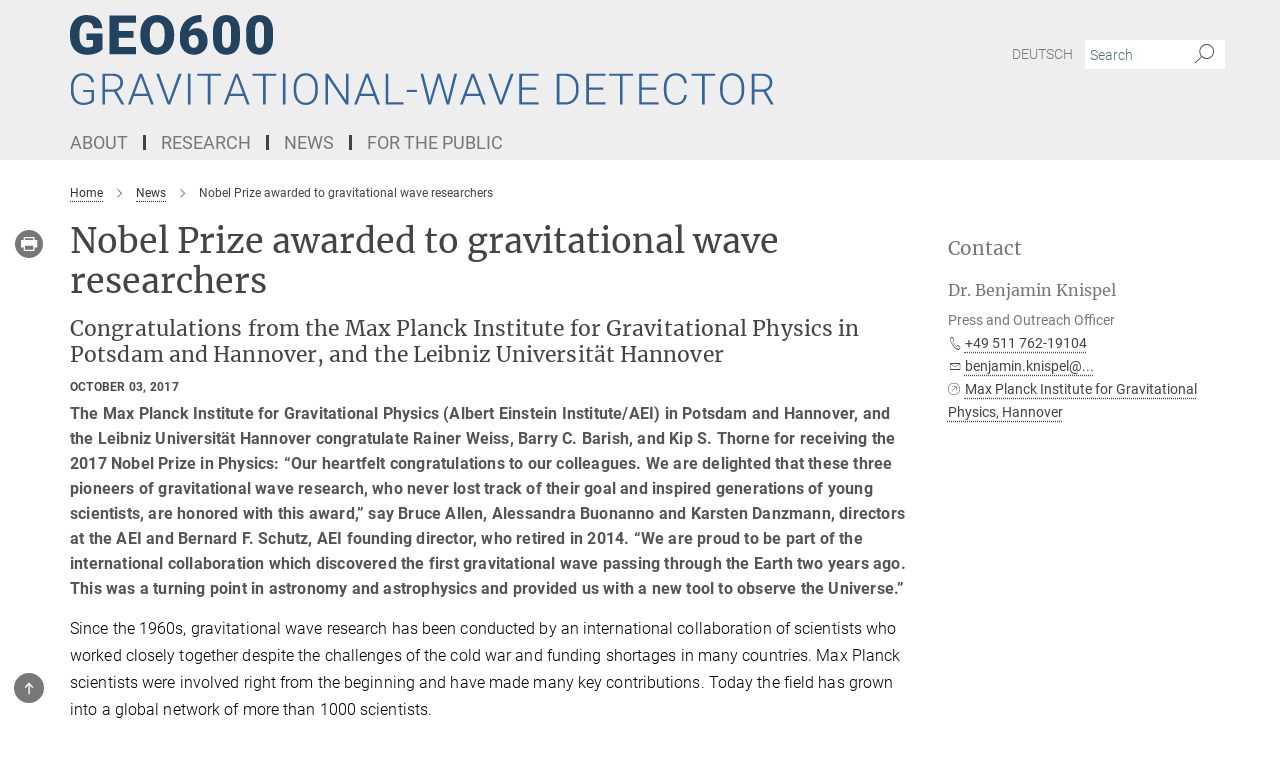

--- FILE ---
content_type: image/svg+xml
request_url: https://www.geo600.org/assets/institutes/headers/aeigeo600-desktop-en-047b9dedfe3feb7b9aac6f223b2a5a30de4e0bdd817d012171963e2014701a39.svg
body_size: 15030
content:
<svg xmlns="http://www.w3.org/2000/svg" viewBox="0 0 2500 300"><defs id="defs967"/><g transform="translate(0 0.1) scale(2.0122647469204566) translate(0 0)"><g id="g961" transform="matrix(1.28135,0,0,1.28135,-570.75242,-28.066615)">
        <g id="g835" transform="matrix(70.2385,0,0,70.2385,442.621,72.5459)">
            <path id="path833" style="fill:#21435f;fill-rule:nonzero" d="M 0.636,-0.088 C 0.609,-0.059 0.571,-0.035 0.52,-0.017 0.469,0.001 0.414,0.01 0.353,0.01 0.26,0.01 0.186,-0.019 0.13,-0.076 0.074,-0.133 0.044,-0.212 0.041,-0.313 L 0.04,-0.375 c 0,-0.07 0.012,-0.131 0.037,-0.183 0.025,-0.053 0.06,-0.093 0.106,-0.121 0.046,-0.028 0.1,-0.042 0.16,-0.042 0.089,0 0.158,0.02 0.207,0.061 0.049,0.04 0.077,0.101 0.085,0.181 H 0.47 C 0.464,-0.519 0.452,-0.547 0.432,-0.564 0.413,-0.581 0.385,-0.589 0.349,-0.589 c -0.043,0 -0.076,0.018 -0.099,0.054 -0.024,0.037 -0.036,0.089 -0.036,0.157 v 0.043 c 0,0.071 0.012,0.124 0.036,0.159 0.024,0.036 0.063,0.054 0.115,0.054 0.044,0 0.078,-0.01 0.099,-0.03 v -0.11 H 0.345 V -0.38 h 0.291 z"/>
        </g>
        <g id="g839" transform="matrix(70.2385,0,0,70.2385,492.606,72.5459)">
            <path id="path837" style="fill:#21435f;fill-rule:nonzero" d="m 0.495,-0.301 h -0.27 v 0.169 H 0.543 V 0 H 0.054 v -0.711 h 0.49 v 0.132 H 0.225 v 0.15 h 0.27 z"/>
        </g>
        <g id="g843" transform="matrix(70.2385,0,0,70.2385,534.017,72.5459)">
            <path id="path841" style="fill:#21435f;fill-rule:nonzero" d="m 0.656,-0.341 c 0,0.07 -0.013,0.131 -0.039,0.184 C 0.591,-0.103 0.555,-0.062 0.508,-0.033 0.46,-0.005 0.406,0.01 0.346,0.01 0.285,0.01 0.231,-0.004 0.185,-0.032 0.138,-0.06 0.101,-0.1 0.075,-0.151 0.049,-0.203 0.035,-0.263 0.034,-0.33 v -0.04 c 0,-0.069 0.012,-0.131 0.038,-0.184 0.026,-0.053 0.062,-0.094 0.11,-0.123 0.048,-0.029 0.102,-0.044 0.163,-0.044 0.06,0 0.114,0.015 0.161,0.043 0.047,0.029 0.084,0.07 0.11,0.123 0.026,0.052 0.039,0.113 0.04,0.181 z m -0.175,-0.03 c 0,-0.07 -0.011,-0.124 -0.035,-0.16 -0.024,-0.037 -0.057,-0.055 -0.101,-0.055 -0.086,0 -0.132,0.064 -0.137,0.193 v 0.052 c 0,0.07 0.012,0.123 0.035,0.161 0.023,0.037 0.057,0.056 0.103,0.056 0.043,0 0.076,-0.018 0.1,-0.055 0.023,-0.037 0.035,-0.09 0.035,-0.159 z"/>
        </g>
        <g id="g847" transform="matrix(70.2385,0,0,70.2385,584.618,72.5459)">
            <path id="path845" style="fill:#21435f;fill-rule:nonzero" d="m 0.441,-0.721 v 0.129 H 0.434 c -0.062,0 -0.112,0.015 -0.152,0.044 -0.04,0.03 -0.064,0.071 -0.073,0.123 0.037,-0.036 0.084,-0.054 0.141,-0.054 0.061,0 0.11,0.022 0.147,0.067 0.036,0.045 0.054,0.104 0.054,0.177 0,0.045 -0.01,0.086 -0.032,0.124 C 0.498,-0.073 0.468,-0.044 0.43,-0.022 0.392,-0.001 0.349,0.01 0.303,0.01 0.252,0.01 0.207,-0.002 0.167,-0.025 0.128,-0.048 0.097,-0.08 0.075,-0.123 0.053,-0.166 0.041,-0.215 0.041,-0.271 v -0.065 c 0,-0.074 0.015,-0.14 0.047,-0.198 0.031,-0.058 0.076,-0.104 0.134,-0.137 0.058,-0.034 0.123,-0.05 0.194,-0.05 z m -0.149,0.367 c -0.021,0 -0.04,0.006 -0.054,0.016 -0.015,0.01 -0.026,0.022 -0.033,0.037 v 0.049 c 0,0.09 0.031,0.135 0.093,0.135 0.025,0 0.046,-0.011 0.063,-0.034 0.017,-0.022 0.025,-0.05 0.025,-0.084 0,-0.035 -0.008,-0.064 -0.025,-0.086 -0.017,-0.022 -0.04,-0.033 -0.069,-0.033 z"/>
        </g>
        <g id="g851" transform="matrix(70.2385,0,0,70.2385,627.401,72.5459)">
            <path id="path849" style="fill:#21435f;fill-rule:nonzero" d="m 0.537,-0.291 c 0,0.097 -0.021,0.171 -0.065,0.223 C 0.429,-0.016 0.368,0.01 0.29,0.01 0.211,0.01 0.15,-0.016 0.106,-0.069 0.063,-0.121 0.042,-0.195 0.042,-0.291 V -0.42 c 0,-0.096 0.021,-0.17 0.064,-0.223 0.043,-0.052 0.104,-0.078 0.183,-0.078 0.079,0 0.14,0.027 0.183,0.079 0.043,0.052 0.065,0.126 0.065,0.222 z m -0.164,-0.15 c 0,-0.052 -0.007,-0.09 -0.02,-0.115 -0.014,-0.025 -0.035,-0.038 -0.064,-0.038 -0.028,0 -0.049,0.012 -0.062,0.035 -0.013,0.024 -0.019,0.059 -0.02,0.107 v 0.181 c 0,0.054 0.006,0.092 0.02,0.117 0.013,0.025 0.034,0.037 0.063,0.037 0.028,0 0.049,-0.012 0.062,-0.036 0.013,-0.024 0.02,-0.062 0.021,-0.113 z"/>
        </g>
        <g id="g855" transform="matrix(70.2385,0,0,70.2385,670.183,72.5459)">
            <path id="path853" style="fill:#21435f;fill-rule:nonzero" d="m 0.537,-0.291 c 0,0.097 -0.021,0.171 -0.065,0.223 C 0.429,-0.016 0.368,0.01 0.29,0.01 0.211,0.01 0.15,-0.016 0.106,-0.069 0.063,-0.121 0.042,-0.195 0.042,-0.291 V -0.42 c 0,-0.096 0.021,-0.17 0.064,-0.223 0.043,-0.052 0.104,-0.078 0.183,-0.078 0.079,0 0.14,0.027 0.183,0.079 0.043,0.052 0.065,0.126 0.065,0.222 z m -0.164,-0.15 c 0,-0.052 -0.007,-0.09 -0.02,-0.115 -0.014,-0.025 -0.035,-0.038 -0.064,-0.038 -0.028,0 -0.049,0.012 -0.062,0.035 -0.013,0.024 -0.019,0.059 -0.02,0.107 v 0.181 c 0,0.054 0.006,0.092 0.02,0.117 0.013,0.025 0.034,0.037 0.063,0.037 0.028,0 0.049,-0.012 0.062,-0.036 0.013,-0.024 0.02,-0.062 0.021,-0.113 z"/>
        </g>
        <g id="g859" transform="matrix(56.1908,0,0,56.1908,442.621,137.615)">
            <path id="path857" style="fill:#35659a;fill-rule:nonzero" d="M 0.603,-0.084 C 0.582,-0.055 0.55,-0.032 0.505,-0.015 0.461,0.001 0.411,0.01 0.356,0.01 0.3,0.01 0.251,-0.004 0.208,-0.03 0.164,-0.057 0.131,-0.095 0.107,-0.144 0.083,-0.192 0.071,-0.248 0.071,-0.312 v -0.089 c 0,-0.099 0.025,-0.177 0.075,-0.234 0.049,-0.057 0.116,-0.086 0.2,-0.086 0.073,0 0.132,0.019 0.177,0.056 0.045,0.037 0.071,0.089 0.08,0.154 H 0.542 C 0.534,-0.563 0.512,-0.602 0.479,-0.629 0.445,-0.656 0.401,-0.669 0.347,-0.669 c -0.067,0 -0.119,0.023 -0.158,0.07 -0.039,0.048 -0.058,0.114 -0.058,0.2 v 0.084 c 0,0.054 0.009,0.102 0.027,0.143 0.019,0.042 0.045,0.074 0.08,0.097 0.034,0.023 0.073,0.034 0.118,0.034 0.052,0 0.096,-0.008 0.133,-0.024 0.024,-0.011 0.042,-0.024 0.054,-0.038 V -0.287 H 0.352 v -0.05 h 0.251 z"/>
        </g>
        <g id="g863" transform="matrix(56.1908,0,0,56.1908,482.438,137.615)">
            <path id="path861" style="fill:#35659a;fill-rule:nonzero" d="M 0.355,-0.296 H 0.149 V 0 H 0.088 v -0.711 h 0.231 c 0.076,0 0.135,0.018 0.178,0.055 0.043,0.037 0.064,0.088 0.064,0.155 0,0.045 -0.013,0.085 -0.04,0.12 -0.027,0.035 -0.063,0.059 -0.107,0.072 l 0.177,0.303 V 0 H 0.527 Z M 0.149,-0.347 h 0.184 c 0.05,0 0.091,-0.014 0.122,-0.043 C 0.485,-0.419 0.5,-0.456 0.5,-0.501 0.5,-0.552 0.485,-0.59 0.453,-0.618 0.421,-0.646 0.376,-0.66 0.318,-0.66 H 0.149 Z"/>
        </g>
        <g id="g867" transform="matrix(56.1908,0,0,56.1908,519.511,137.615)">
            <path id="path865" style="fill:#35659a;fill-rule:nonzero" d="M 0.474,-0.199 H 0.151 L 0.078,0 H 0.015 L 0.284,-0.711 H 0.341 L 0.61,0 H 0.547 Z M 0.169,-0.25 H 0.455 L 0.312,-0.638 Z"/>
        </g>
        <g id="g871" transform="matrix(56.1908,0,0,56.1908,556.007,137.615)">
            <path id="path869" style="fill:#35659a;fill-rule:nonzero" d="m 0.304,-0.088 0.004,0.015 0.005,-0.015 0.223,-0.623 H 0.602 L 0.337,0 H 0.28 L 0.015,-0.711 h 0.066 z"/>
        </g>
        <g id="g875" transform="matrix(56.1908,0,0,56.1908,592.065,137.615)">
            <rect id="rect873" style="fill:#35659a;fill-rule:nonzero" height="0.71100003" width="0.059999999" y="-0.71100003" x="0.103"/>
        </g>
        <g id="g879" transform="matrix(56.1908,0,0,56.1908,608.423,137.615)">
            <path id="path877" style="fill:#35659a;fill-rule:nonzero" d="M 0.572,-0.66 H 0.329 V 0 H 0.269 V -0.66 H 0.025 v -0.051 h 0.547 z"/>
        </g>
        <g id="g883" transform="matrix(56.1908,0,0,56.1908,643.383,137.615)">
            <path id="path881" style="fill:#35659a;fill-rule:nonzero" d="M 0.474,-0.199 H 0.151 L 0.078,0 H 0.015 L 0.284,-0.711 H 0.341 L 0.61,0 H 0.547 Z M 0.169,-0.25 H 0.455 L 0.312,-0.638 Z"/>
        </g>
        <g id="g887" transform="matrix(56.1908,0,0,56.1908,679.879,137.615)">
            <path id="path885" style="fill:#35659a;fill-rule:nonzero" d="M 0.572,-0.66 H 0.329 V 0 H 0.269 V -0.66 H 0.025 v -0.051 h 0.547 z"/>
        </g>
        <g id="g891" transform="matrix(56.1908,0,0,56.1908,714.84,137.615)">
            <rect id="rect889" style="fill:#35659a;fill-rule:nonzero" height="0.71100003" width="0.059999999" y="-0.71100003" x="0.103"/>
        </g>
        <g id="g895" transform="matrix(56.1908,0,0,56.1908,731.197,137.615)">
            <path id="path893" style="fill:#35659a;fill-rule:nonzero" d="m 0.615,-0.317 c 0,0.066 -0.011,0.123 -0.034,0.172 -0.022,0.05 -0.055,0.088 -0.097,0.115 -0.042,0.026 -0.09,0.04 -0.145,0.04 -0.083,0 -0.15,-0.03 -0.201,-0.089 -0.051,-0.06 -0.077,-0.14 -0.077,-0.241 v -0.073 c 0,-0.065 0.012,-0.122 0.034,-0.172 0.023,-0.05 0.056,-0.089 0.098,-0.115 0.042,-0.027 0.09,-0.041 0.145,-0.041 0.055,0 0.103,0.013 0.145,0.04 0.041,0.026 0.074,0.063 0.097,0.112 0.022,0.048 0.034,0.104 0.035,0.167 z m -0.06,-0.077 c 0,-0.086 -0.019,-0.153 -0.058,-0.201 -0.039,-0.049 -0.092,-0.073 -0.159,-0.073 -0.066,0 -0.119,0.024 -0.158,0.073 -0.039,0.049 -0.059,0.117 -0.059,0.204 v 0.074 c 0,0.084 0.02,0.151 0.059,0.201 0.039,0.049 0.092,0.074 0.159,0.074 0.068,0 0.121,-0.025 0.159,-0.073 0.038,-0.049 0.057,-0.117 0.057,-0.204 z"/>
        </g>
        <g id="g899" transform="matrix(56.1908,0,0,56.1908,770.63,137.615)">
            <path id="path897" style="fill:#35659a;fill-rule:nonzero" d="M 0.619,0 H 0.559 L 0.15,-0.608 V 0 H 0.09 v -0.711 h 0.06 l 0.41,0.609 v -0.609 h 0.059 z"/>
        </g>
        <g id="g903" transform="matrix(56.1908,0,0,56.1908,811.928,137.615)">
            <path id="path901" style="fill:#35659a;fill-rule:nonzero" d="M 0.474,-0.199 H 0.151 L 0.078,0 H 0.015 L 0.284,-0.711 H 0.341 L 0.61,0 H 0.547 Z M 0.169,-0.25 H 0.455 L 0.312,-0.638 Z"/>
        </g>
        <g id="g907" transform="matrix(56.1908,0,0,56.1908,848.424,137.615)">
            <path id="path905" style="fill:#35659a;fill-rule:nonzero" d="M 0.15,-0.051 H 0.501 V 0 H 0.09 v -0.711 h 0.06 z"/>
        </g>
        <g id="g911" transform="matrix(56.1908,0,0,56.1908,879.434,137.615)">
            <rect id="rect909" style="fill:#35659a;fill-rule:nonzero" height="0.048999999" width="0.234" y="-0.338" x="0.024"/>
        </g>
        <g id="g915" transform="matrix(56.1908,0,0,56.1908,896.916,137.615)">
            <path id="path913" style="fill:#35659a;fill-rule:nonzero" d="m 0.221,-0.192 0.022,0.11 0.027,-0.105 0.154,-0.524 h 0.055 l 0.152,0.524 0.026,0.106 0.024,-0.111 0.128,-0.519 H 0.871 L 0.688,0 H 0.631 L 0.47,-0.556 0.452,-0.626 0.434,-0.556 0.269,0 H 0.211 L 0.03,-0.711 h 0.061 z"/>
        </g>
        <g id="g919" transform="matrix(56.1908,0,0,56.1908,948.695,137.615)">
            <path id="path917" style="fill:#35659a;fill-rule:nonzero" d="M 0.474,-0.199 H 0.151 L 0.078,0 H 0.015 L 0.284,-0.711 H 0.341 L 0.61,0 H 0.547 Z M 0.169,-0.25 H 0.455 L 0.312,-0.638 Z"/>
        </g>
        <g id="g923" transform="matrix(56.1908,0,0,56.1908,985.192,137.615)">
            <path id="path921" style="fill:#35659a;fill-rule:nonzero" d="m 0.304,-0.088 0.004,0.015 0.005,-0.015 0.223,-0.623 H 0.602 L 0.337,0 H 0.28 L 0.015,-0.711 h 0.066 z"/>
        </g>
        <g id="g927" transform="matrix(56.1908,0,0,56.1908,1021.25,137.615)">
            <path id="path925" style="fill:#35659a;fill-rule:nonzero" d="M 0.482,-0.341 H 0.15 v 0.29 H 0.532 V 0 H 0.09 V -0.711 H 0.53 V -0.66 H 0.15 v 0.268 h 0.332 z"/>
        </g>
        <g id="g931" transform="matrix(56.1908,0,0,56.1908,1069.69,137.615)">
            <path id="path929" style="fill:#35659a;fill-rule:nonzero" d="m 0.09,0 v -0.711 h 0.199 c 0.058,0 0.11,0.013 0.156,0.04 0.047,0.026 0.083,0.064 0.108,0.114 0.026,0.049 0.039,0.106 0.039,0.169 v 0.065 c 0,0.064 -0.013,0.12 -0.038,0.169 C 0.528,-0.105 0.492,-0.067 0.445,-0.04 0.398,-0.013 0.345,0 0.284,0 Z m 0.06,-0.66 v 0.609 h 0.135 c 0.075,0 0.135,-0.025 0.18,-0.074 0.045,-0.05 0.068,-0.117 0.068,-0.202 V -0.389 C 0.533,-0.471 0.51,-0.536 0.466,-0.585 0.421,-0.635 0.362,-0.659 0.29,-0.66 Z"/>
        </g>
        <g id="g935" transform="matrix(56.1908,0,0,56.1908,1107.88,137.615)">
            <path id="path933" style="fill:#35659a;fill-rule:nonzero" d="M 0.482,-0.341 H 0.15 v 0.29 H 0.532 V 0 H 0.09 V -0.711 H 0.53 V -0.66 H 0.15 v 0.268 h 0.332 z"/>
        </g>
        <g id="g939" transform="matrix(56.1908,0,0,56.1908,1141.25,137.615)">
            <path id="path937" style="fill:#35659a;fill-rule:nonzero" d="M 0.572,-0.66 H 0.329 V 0 H 0.269 V -0.66 H 0.025 v -0.051 h 0.547 z"/>
        </g>
        <g id="g943" transform="matrix(56.1908,0,0,56.1908,1176.21,137.615)">
            <path id="path941" style="fill:#35659a;fill-rule:nonzero" d="M 0.482,-0.341 H 0.15 v 0.29 H 0.532 V 0 H 0.09 V -0.711 H 0.53 V -0.66 H 0.15 v 0.268 h 0.332 z"/>
        </g>
        <g id="g947" transform="matrix(56.1908,0,0,56.1908,1209.58,137.615)">
            <path id="path945" style="fill:#35659a;fill-rule:nonzero" d="M 0.593,-0.222 C 0.585,-0.147 0.558,-0.09 0.513,-0.05 0.468,-0.01 0.407,0.01 0.332,0.01 0.279,0.01 0.232,-0.003 0.192,-0.03 0.151,-0.056 0.12,-0.094 0.098,-0.142 0.076,-0.19 0.064,-0.245 0.064,-0.308 V -0.4 c 0,-0.063 0.011,-0.119 0.033,-0.168 0.022,-0.049 0.054,-0.086 0.096,-0.113 0.041,-0.026 0.089,-0.04 0.143,-0.04 0.076,0 0.136,0.021 0.18,0.062 0.044,0.041 0.07,0.098 0.077,0.171 H 0.533 C 0.518,-0.609 0.452,-0.669 0.336,-0.669 c -0.065,0 -0.116,0.024 -0.154,0.072 -0.038,0.048 -0.057,0.115 -0.057,0.2 v 0.086 c 0,0.082 0.018,0.148 0.055,0.197 0.038,0.049 0.088,0.073 0.152,0.073 0.062,0 0.11,-0.015 0.142,-0.045 0.032,-0.03 0.051,-0.075 0.059,-0.136 z"/>
        </g>
        <g id="g951" transform="matrix(56.1908,0,0,56.1908,1247.48,137.615)">
            <path id="path949" style="fill:#35659a;fill-rule:nonzero" d="M 0.572,-0.66 H 0.329 V 0 H 0.269 V -0.66 H 0.025 v -0.051 h 0.547 z"/>
        </g>
        <g id="g955" transform="matrix(56.1908,0,0,56.1908,1282.44,137.615)">
            <path id="path953" style="fill:#35659a;fill-rule:nonzero" d="m 0.615,-0.317 c 0,0.066 -0.011,0.123 -0.034,0.172 -0.022,0.05 -0.055,0.088 -0.097,0.115 -0.042,0.026 -0.09,0.04 -0.145,0.04 -0.083,0 -0.15,-0.03 -0.201,-0.089 -0.051,-0.06 -0.077,-0.14 -0.077,-0.241 v -0.073 c 0,-0.065 0.012,-0.122 0.034,-0.172 0.023,-0.05 0.056,-0.089 0.098,-0.115 0.042,-0.027 0.09,-0.041 0.145,-0.041 0.055,0 0.103,0.013 0.145,0.04 0.041,0.026 0.074,0.063 0.097,0.112 0.022,0.048 0.034,0.104 0.035,0.167 z m -0.06,-0.077 c 0,-0.086 -0.019,-0.153 -0.058,-0.201 -0.039,-0.049 -0.092,-0.073 -0.159,-0.073 -0.066,0 -0.119,0.024 -0.158,0.073 -0.039,0.049 -0.059,0.117 -0.059,0.204 v 0.074 c 0,0.084 0.02,0.151 0.059,0.201 0.039,0.049 0.092,0.074 0.159,0.074 0.068,0 0.121,-0.025 0.159,-0.073 0.038,-0.049 0.057,-0.117 0.057,-0.204 z"/>
        </g>
        <g id="g959" transform="matrix(56.1908,0,0,56.1908,1321.87,137.615)">
            <path id="path957" style="fill:#35659a;fill-rule:nonzero" d="M 0.355,-0.296 H 0.149 V 0 H 0.088 v -0.711 h 0.231 c 0.076,0 0.135,0.018 0.178,0.055 0.043,0.037 0.064,0.088 0.064,0.155 0,0.045 -0.013,0.085 -0.04,0.12 -0.027,0.035 -0.063,0.059 -0.107,0.072 l 0.177,0.303 V 0 H 0.527 Z M 0.149,-0.347 h 0.184 c 0.05,0 0.091,-0.014 0.122,-0.043 C 0.485,-0.419 0.5,-0.456 0.5,-0.501 0.5,-0.552 0.485,-0.59 0.453,-0.618 0.421,-0.646 0.376,-0.66 0.318,-0.66 H 0.149 Z"/>
        </g>
    </g></g></svg>